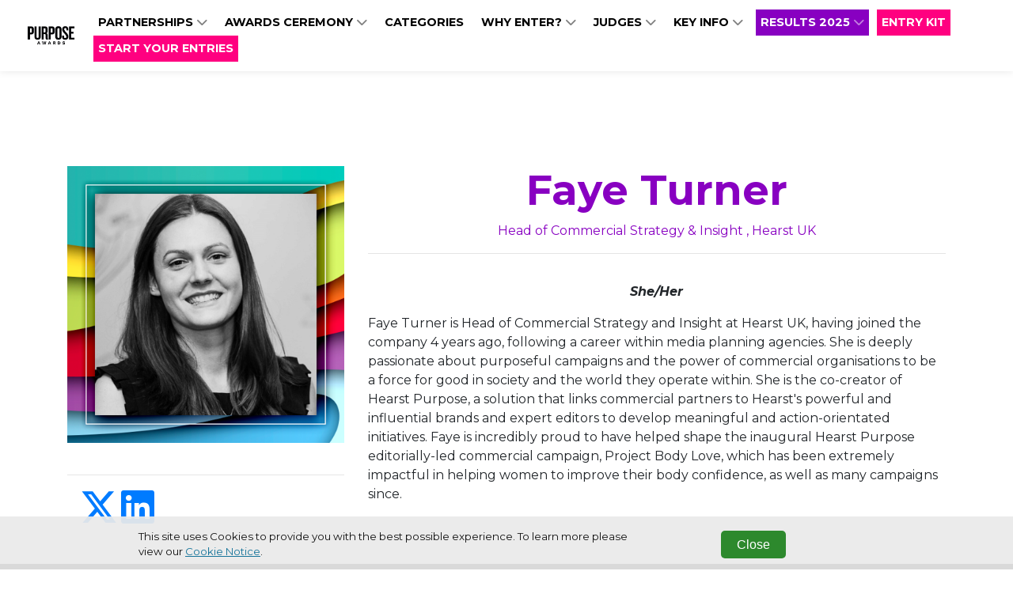

--- FILE ---
content_type: text/html; charset=utf-8
request_url: https://www.purposeawards.co.uk/faye-turner
body_size: 4813
content:
<!DOCTYPE html>
<html
  lang="en"
  xmlns:og="http://ogp.me/ns#" 
  xmlns:fb="https://www.facebook.com/2008/fbml"
>
<head>

  <meta charset="utf-8">
  <meta name="viewport" content="width=device-width, initial-scale=1, shrink-to-fit=no">
  
  
  <title>Purpose Awards</title>

  <!-- Font Awesome Icons -->
  

  
    <link rel="preconnect" href="https://fonts.googleapis.com">
    <link rel="preconnect" href="https://fonts.gstatic.com" crossorigin>
    <link href='https://fonts.googleapis.com/css?family=Montserrat:400,300,300italic,400italic,700,700italic' rel='stylesheet'>
    <style>
      :root{
        --font-family-base: "Montserrat",sans-serif !important;
      }
    </style>
  

  <link href="https://fonts.googleapis.com/css?family=Montserrat+Sans:400,700" rel="stylesheet">
<link href='https://fonts.googleapis.com/css?family=Montserrat:400,300,300italic,400italic,700,700italic' rel='stylesheet' type='text/css'>
<link rel="stylesheet" href="https://cdnjs.cloudflare.com/ajax/libs/font-awesome/6.5.1/css/all.min.css">
<style>
.socialContainer .container .flow{
	display:block;
}
.socialContainer .container .navbar-nav--social{
	justify-content:center;
}
.widget--primary.socialContainer .container .navbar-nav--social a{
	color: #FFFFFF;  
}
</style>

  
  
    <style>
      :root {
        --base-color: #ffffff;
        --copy-color: #000000;
        --primary-color : #8800c1;
        --primary-color-contrast : #ffffff;
        --secondary-color: #ff0080;
        --secondary-color-contrast : #ffffff;
        --alt-color1: #00d8c8;
        --alt-color1-contrast: #ffffff;
        --alt-color2: #d60042;
        --alt-color2-contrast: #ffffff;
        --alt-color3: #ff5a12;
        --alt-color3-contrast: #ffffff;
        --alt-color4: #49bff2;
        --alt-color4-contrast: #000000;
        --entrant-tag-color: #585858;
        --background-color: #efefef;
        --border-color: #cccccc;
        --navbar-bg: #ffffff;
        --navbar-links: #000000;
        --footer-bg: #000000;
        --footer-contrast: #ffffff;
        --black-title-text-color: #ffffff;
        --white-title-text-color: #000000;
      }
    </style>
    <!-- Plugin CSS - BrandingFeature -->
    
   

  <!-- Plugin CSS -->
  
  
  
  
  <!--[if (lt IE 9)]>
   <script src="https://cdnjs.cloudflare.com/ajax/libs/tiny-slider/2.9.3/min/tiny-slider.helper.ie8.min.js"></script>
  <![endif]-->

  
  
  
  
  

  
  
  
    
      
    
  

  

   <!-- Google Tag Manager -->
    
      <script type="text/javascript" charset="utf-8">
          window.dataLayer = window.dataLayer || [];
          window.dataLayer.push(
            {
              "brand": "campaign"
            }
          );
      </script>
    
    <script>(function(w,d,s,l,i){w[l]=w[l]||[];w[l].push({'gtm.start':
    new Date().getTime(),event:'gtm.js'});var f=d.getElementsByTagName(s)[0],
    j=d.createElement(s),dl=l!='dataLayer'?'&l='+l:'';j.async=true;j.src=
    'https://www.googletagmanager.com/gtm.js?id='+i+dl;f.parentNode.insertBefore(j,f);
    })(window,document,'script','dataLayer','GTM-PW3X7ZQ');</script>
    <!-- End Google Tag Manager -->

    

    <!-- Bootstrap core JavaScript -->
        
    

    <!-- Plugin JavaScript -->
        
    
    <script src="https://cdnjs.cloudflare.com/ajax/libs/tiny-slider/2.9.2/min/tiny-slider.js"></script>
  
    <!-- Custom scripts for this template -->
    
    
    <meta content="Faye Turner" property="og:title" />
<meta content="https://www.purposeawards.co.uk/faye-turner" property="og:url" />
<meta content="Purpose Awards" property="og:site_name" />
<meta content="en-US" property="og:locale" />
<meta content="Faye Turner" name="twitter:title" />
<meta content="https://www.purposeawards.co.uk/faye-turner" name="twitter:url" />
    <link href="/TheAwardTheme/vendor/fontawesome-free/css/all.min.css?v=dABdfBfUoC8vJUBOwGVdm8L9qlMWaHTIfXt-7GnZCIo" rel="stylesheet" type="text/css" />
<link href="/TheAwardTheme/vendor/bootstrap/css/bootstrap.min.css?v=-IZRbz1B6ee9mUx_ejmonK-ulIP5A5bLDd6v6NHqXnI" rel="stylesheet" type="text/css" />
<link href="/TheAwardTheme/vendor/magnific-popup/magnific-popup.css?v=RdH19s-RN0bEXdaXsajztxnALYs_Z43H_Cdm1U4ar24" rel="stylesheet" type="text/css" />
<link href="https://cdnjs.cloudflare.com/ajax/libs/tiny-slider/2.9.3/tiny-slider.min.css" rel="stylesheet" type="text/css" />
<link href="https://cdnjs.cloudflare.com/ajax/libs/lightbox2/2.11.3/css/lightbox.min.css" rel="stylesheet" type="text/css" />
<link href="https://sthbimicrosites.z35.web.core.windows.net/microsites/theme/theawardtheme/wwwroot/css/award.min.css" rel="stylesheet" type="text/css" />
    <link href="https://www.purposeawards.co.uk/faye-turner" rel="canonical" />
<link href="/media/favicons/favicon-16x16.png" rel="icon" sizes="16x16" type="image/png" />
<link href="/media/favicons/favicon-32x32.png" rel="icon" sizes="32x32" type="image/png" />
    

</head>

<body id="page-top" dir="ltr">

  <!-- Google Tag Manager (noscript) -->
  <noscript><iframe src="https://www.googletagmanager.com/ns.html?id=GTM-PW3X7ZQ"
  height="0" width="0" style="display:none;visibility:hidden"></iframe></noscript>
  <!-- End Google Tag Manager (noscript) -->

  <!-- Navigation & Headers -->



        <div class="navbar__spacer"></div>
        <div class="fixed-top">
            <div class="siteHeader">
                
            </div>

            <nav class="navbar navbar--fullWidth navbar-expand-lg navbar-dark py-3" id="mainNav">
                <div class="container container--menufullWidth">
                    
                    

    
        
    

    
        
    

    <a class="navbar-brand js-scroll-trigger" href="/" target="_self">
        <div id="logo">
            
                <img src="/media/Homepage/Untitled%20design%20-%202021-12-01T095010.205.png" />
            
        </div>
    </a>


                    
                    <button class="navbar-toggler navbar-toggler-right" type="button" data-toggle="collapse" data-target="#navbarResponsive" aria-controls="navbarResponsive" aria-expanded="false" aria-label="Toggle navigation">
                        <span class="navbar-toggler-icon"></span>
                    </button>
                    <div class="collapse navbar-collapse" id="navbarResponsive">
                        <ul class="navbar-nav text-uppercase ml-auto">
                            
                                
  <li class="nav-item dropdown">
    
    
    


  



  <a class="nav-link js-scroll-trigger " target="_self" href="/#partnerships">

  
   PARTNERSHIPS
  
  
    <span class="dropdownToggle">
    <i class="fas fa-chevron-down"></i>
  </span>
  
</a>
    <div class="dropdown-menu" aria-labelledby="navbarDropdownMenuLink">
      
        
        


  



  <a class="nav-link js-scroll-trigger " target="_self" href="https://www.purposeawards.co.uk/british-red-cross">

  
   BRITISH RED CROSS
  
  
</a>
      
    </div>
  </li>

                            
                                
  <li class="nav-item dropdown">
    
    
    


  



  <a class="nav-link js-scroll-trigger " target="_self" href="/#awardsnight">

  
   AWARDS CEREMONY
  
  
    <span class="dropdownToggle">
    <i class="fas fa-chevron-down"></i>
  </span>
  
</a>
    <div class="dropdown-menu" aria-labelledby="navbarDropdownMenuLink">
      
        
        


  



  <a class="nav-link js-scroll-trigger " target="_self" href="https://www.purposeawards.co.uk/accessibility">

  
   Accessibility
  
  
</a>
      
        
        


  



  <a class="nav-link js-scroll-trigger " target="_self" href="https://www.purposeawards.co.uk/code-of-conduct">

  
   CODE OF CONDUCT
  
  
</a>
      
    </div>
  </li>

                            
                                
  <li class="nav-item">
      
      
      


  



  <a class="nav-link js-scroll-trigger " target="_self" href="/#categories">

  
   CATEGORIES
  
  
</a>
  </li>

                            
                                
  <li class="nav-item dropdown">
    
    
    


  



  <a class="nav-link js-scroll-trigger " target="_self" href="/#whyenterawards">

  
   WHY ENTER?
  
  
    <span class="dropdownToggle">
    <i class="fas fa-chevron-down"></i>
  </span>
  
</a>
    <div class="dropdown-menu" aria-labelledby="navbarDropdownMenuLink">
      
        
        


  



  <a class="nav-link js-scroll-trigger " target="_self" href="https://www.purposeawards.co.uk/the-agencies">

  
   IF YOU ARE AN AGENCY
  
  
</a>
      
        
        


  



  <a class="nav-link js-scroll-trigger " target="_self" href="https://www.purposeawards.co.uk/the-charities">

  
   IF YOU ARE A CHARITY / NGO
  
  
</a>
      
        
        


  



  <a class="nav-link js-scroll-trigger " target="_self" href="https://www.purposeawards.co.uk/the-brands">

  
   IF YOU ARE A BRAND
  
  
</a>
      
    </div>
  </li>

                            
                                
  <li class="nav-item dropdown">
    
    
    


  



  <a class="nav-link js-scroll-trigger " target="_self" href="/#judges">

  
   JUDGES
  
  
    <span class="dropdownToggle">
    <i class="fas fa-chevron-down"></i>
  </span>
  
</a>
    <div class="dropdown-menu" aria-labelledby="navbarDropdownMenuLink">
      
        
        


  



  <a class="nav-link js-scroll-trigger " target="_self" href="/#judgesnominate">

  
   Nominate a judge
  
  
</a>
      
    </div>
  </li>

                            
                                
  <li class="nav-item dropdown">
    
    
    


  



  <a class="nav-link js-scroll-trigger " target="_self" href="/#keyinfo">

  
   KEY INFO
  
  
    <span class="dropdownToggle">
    <i class="fas fa-chevron-down"></i>
  </span>
  
</a>
    <div class="dropdown-menu" aria-labelledby="navbarDropdownMenuLink">
      
        
        


  



  <a class="nav-link js-scroll-trigger " target="_self" href="/#keyinfo">

  
   DATES &amp; PRICES
  
  
</a>
      
        
        


  



  <a class="nav-link js-scroll-trigger " target="_self" href="https://www.purposeawards.co.uk/sustainability">

  
   Sustainability
  
  
</a>
      
        
        


  



  <a class="nav-link js-scroll-trigger " target="_self" href="/#contactus">

  
   Contact Us
  
  
</a>
      
    </div>
  </li>

                            
                                
  <li class="nav-item dropdown">
    
    
    


  



  <a class="nav-link js-scroll-trigger nav-button--primary" target="_self" href="">

  
   RESULTS 2025
  
  
    <span class="dropdownToggle">
    <i class="fas fa-chevron-down"></i>
  </span>
  
</a>
    <div class="dropdown-menu" aria-labelledby="navbarDropdownMenuLink">
      
        
        


  



  <a class="nav-link js-scroll-trigger " target="_self" href="https://www.purposeawards.co.uk/winners-2025">

  
   2025 WINNERS
  
  
</a>
      
        
        


  



  <a class="nav-link js-scroll-trigger " target="_self" href="https://www.purposeawards.co.uk/gallery-2025">

  
   GALLERY 2025
  
  
</a>
      
        
        


  



  <a class="nav-link js-scroll-trigger " target="_self" href="https://www.purposeawards.co.uk/winners-2024 ">

  
   WINNERS 2024
  
  
</a>
      
        
        


  



  <a class="nav-link js-scroll-trigger " target="_self" href="https://www.purposeawards.co.uk/2024-gallery ">

  
   GALLERY 2024
  
  
</a>
      
        
        


  



  <a class="nav-link js-scroll-trigger " target="_self" href="https://www.purposeawards.co.uk/trophy">

  
   TROPHY SHELF
  
  
</a>
      
        
        


  



  <a class="nav-link js-scroll-trigger " target="_self" href="https://www.purposeawards.co.uk/amplification-packages">

  
   Amplification package
  
  
</a>
      
    </div>
  </li>

                            
                                
  <li class="nav-item">
      
      
      


  



  <a class="nav-link js-scroll-trigger nav-button--secondary" target="_blank" href="https://survey.alchemer.com/s3/8483640/PRW-PRWeek-Purpose-Awards-EMEA-2025-Entry-Kit">

  
   Entry Kit
  
  
</a>
  </li>

                            
                                
  <li class="nav-item">
      
      
      


  



  <a class="nav-link js-scroll-trigger nav-button--secondary" target="_self" href="https://purposeawards.evessiocloud.com/purposeawards2026/en/page/categories">

  
   START YOUR ENTRIES
  
  
</a>
  </li>

                            
                        </ul>
                        
                    </div>
                </div>
            </nav>
        </div>



  
  
  
<header class="masthead masthead--secondary">
    
</header>

  <div id="main">
    
<div class="page">
  <section class="judge">
      <div class="container">
        <div class="row">
          <div class="col-md-4">
            <figure class="figure">
              <div class="img-container"><img src="/media/Judges/Faye%20Turner.png?width=450&amp;height=450&amp;token=IaaImz%2BzpX04jGwhkudHdebybIlaWhdAZJVUu5Feuks%3D" class="figure-img img-fluid" alt=""/></div>
            </figure>
            <hr />
            <div class="judge__icons">
            
              
              
                <a href="https://twitter.com/HearstUK" target="_blank" aria-label="Visit our Twitter Profile">
                  <i class="fab fa-3x fa-x-twitter"></i>
                </a>
              
              
                <a href="https://www.linkedin.com/in/faye-turner-7888341a/" target="_blank" aria-label="Visit our LinkedIn Profile">
                  <i class="fab fa-3x fa-linkedin"></i>
                </a>
              
            </div>
          </div>
          <div class="col-md-8">
            <h1 class="judge__name">Faye Turner</h1>
            <h5 class="judge__title">
              Head of Commercial Strategy &amp; Insight
              
                , 
              
              Hearst UK</h5>
            <hr />
            <div class="judge__detail">
              <p style="text-align: center"><em><strong>She/Her</strong></em></p><p style="text-align: left">Faye Turner is Head of Commercial Strategy and Insight at Hearst UK, having joined the company 4 years ago, following a career within media planning agencies. She is deeply passionate about purposeful campaigns and the power of commercial organisations to be a force for good in society and the world they operate within. She is the co-creator of Hearst Purpose, a solution that links commercial partners to Hearst's powerful and influential brands and expert editors to develop meaningful and action-orientated initiatives. Faye is incredibly proud to have helped shape the inaugural Hearst Purpose editorially-led commercial campaign, Project Body Love, which has been extremely impactful in helping women to improve their body confidence, as well as many campaigns since.<br></p>
            </div>
          </div>
      </div>
    </div>
  </section>
</div>


  </div>
  <div class="footer">
    






<article class="widget widget-image-widget ">
    
    
        
            <figure class="figure">
                <img src="/media/Logo/logo2.png" class="figure-img img-fluid rounded" alt="" />
                <figcaption class="figure-caption"></figcaption>
            </figure>
        
    
</article>

            
          
          

          
    <div class="widget">
      <p>Copyright &copy; 2026 Haymarket Media Group Limited. All Rights Reserved.</p>
    </div>
              
    <nav class="footerNav">
    <ul class="navbar-nav">
        
            
  <li class="nav-item">
      
      
      
<a class="nav-link" target="_blank" href="https://www.haymarket.com/awards/">Terms &amp; Conditions</a>
  </li>

        
            
  <li class="nav-item">
      
      
      
<a class="nav-link" target="_blank" href="https://www.haymarket.com/privacy-policy/">Privacy Policy</a>
  </li>

        
    </ul>
</nav>               
  </div>

  

  <script src="https://www.youtube.com/player_api?modestbranding=1"></script>
  <div class="modal modal--entrantVid fade" id="videoModal" tabindex="-1" role="dialog" aria-labelledby="videoModal" aria-hidden="true">
      <div class="modal-dialog modal-lg">
          <div class="modal-content">
              <div class="modal-body">
                  <button type="button" class="close" data-dismiss="modal" aria-hidden="true"><span class="fa fa-times"></span></button>
                  <iframe width="100%" src=""></iframe>
              </div>
          </div>
      </div>
  </div>

  <script crossorigin="anonymous" integrity="sha384-vk5WoKIaW/vJyUAd9n/wmopsmNhiy+L2Z+SBxGYnUkunIxVxAv/UtMOhba/xskxh" src="https://code.jquery.com/jquery-3.4.1.min.js"></script>
<script crossorigin="anonymous" integrity="sha384-xrRywqdh3PHs8keKZN+8zzc5TX0GRTLCcmivcbNJWm2rs5C8PRhcEn3czEjhAO9o" src="https://stackpath.bootstrapcdn.com/bootstrap/4.3.1/js/bootstrap.bundle.min.js"></script>
<script crossorigin="anonymous" integrity="sha384-leGYpHE9Tc4N9OwRd98xg6YFpB9shlc/RkilpFi0ljr3QD4tFoFptZvgnnzzwG4Q" src="https://cdn.jsdelivr.net/npm/jquery.easing@1.4.1/jquery.easing.min.js"></script>
<script src="/TheAwardTheme/vendor/magnific-popup/jquery.magnific-popup.min.js?v=P93G0oq6PBPWTP1IR8Mz_0jHHUpaWL0aBJTKauisG7Q"></script>
<script src="/TheAwardTheme/js/award.min.js?v=G1VhaWmTylxgiVY8Jas1xqk71ZUsbcacmVxqBBatg7A"></script>

  
  
  <script>
    
    $(document).ready(function() {
        $('.awaitingResults .entrant__tag').remove();

        // Resize header spacer based on fixed header
        var fixedHeader = $('body > .fixed-top');
        if(fixedHeader) {
          var fixeHeaderHeight = fixedHeader.height();
          $('body > .navbar__spacer').height(fixeHeaderHeight);
        }
    });
  </script>
<script defer src="https://static.cloudflareinsights.com/beacon.min.js/vcd15cbe7772f49c399c6a5babf22c1241717689176015" integrity="sha512-ZpsOmlRQV6y907TI0dKBHq9Md29nnaEIPlkf84rnaERnq6zvWvPUqr2ft8M1aS28oN72PdrCzSjY4U6VaAw1EQ==" data-cf-beacon='{"version":"2024.11.0","token":"7820c3e3a0184bb0b75e9d7aa3f17550","r":1,"server_timing":{"name":{"cfCacheStatus":true,"cfEdge":true,"cfExtPri":true,"cfL4":true,"cfOrigin":true,"cfSpeedBrain":true},"location_startswith":null}}' crossorigin="anonymous"></script>
</body>

</html>

--- FILE ---
content_type: text/plain
request_url: https://www.google-analytics.com/j/collect?v=1&_v=j102&a=1236419618&t=pageview&_s=1&dl=https%3A%2F%2Fwww.purposeawards.co.uk%2Ffaye-turner&ul=en-us%40posix&dt=Purpose%20Awards&sr=1280x720&vp=1280x720&_u=YEBAAEABAAAAACAAI~&jid=1934467122&gjid=783620904&cid=2038604383.1770000499&tid=UA-1290429-81&_gid=554345427.1770000499&_r=1&_slc=1&gtm=45He61r1h1n81PW3X7ZQv847384902za200zd847384902&gcd=13l3l3l3l1l1&dma=0&tag_exp=103116026~103200004~104527907~104528501~104684208~104684211~115616986~115938466~115938468~116185181~116185182~116988315~117041588&z=2067869634
body_size: -452
content:
2,cG-5T3JQE0MBX